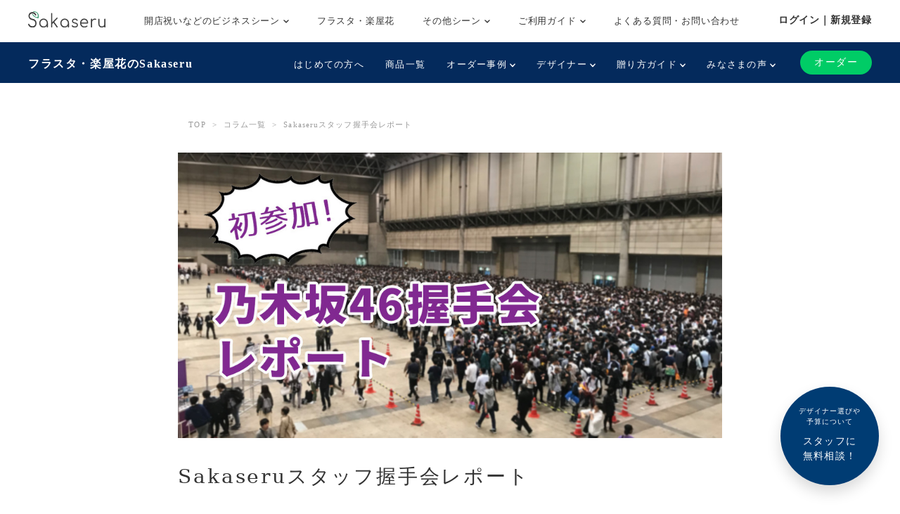

--- FILE ---
content_type: text/html; charset=UTF-8
request_url: https://www.sakaseru.jp/column/55
body_size: 56823
content:
<!DOCTYPE html>
<HTML>
<HEAD prefix="og: http://ogp.me/ns# fb: http://ogp.me/ns/fb# article: http://ogp.me/ns/article#">
    <meta charset="utf-8">
    <script>(function(w,d,s,l,i){w[l]=w[l]||[];w[l].push({'gtm.start':
new Date().getTime(),event:'gtm.js'});var f=d.getElementsByTagName(s)[0],
j=d.createElement(s),dl=l!='dataLayer'?'&l='+l:'';j.async=true;j.src=
'https://www.googletagmanager.com/gtm.js?id='+i+dl;f.parentNode.insertBefore(j,f);
})(window,document,'script','dataLayer','GTM-59SXHLW');</script>    <meta name="google-site-verification" content="ZuvndARkxoxtNa94k7X3hpqNgpZaOnPC-ui8RPl684g" />
    <meta http-equiv="X-UA-Compatible" content="IE=edge">
    <!-- <meta http-equiv="X-UA-Compatible" content="IE=edge,chrome=1"> -->
    <meta name="viewport" content="width=device-width, initial-scale=1,minimum-scale=1, maximum-scale=1, user-scalable=no">
                <title>Sakaseruスタッフ握手会レポート|Sakaseruコラム</title>    <meta name="keywords" content="Sakaseru,サカセル,花,ギフト,通販,フラワーギフト,オーダーメイド,花束,アレンジメント,スタンド花,祝い花,観葉植物,公演,ライブ,舞台,楽屋花,声優" >
<meta name="description" content="Sakaseruのスタッフが乃木坂46さまの全国握手会に初挑戦（？）しました！" >    <meta property="og:title" content="Sakaseruスタッフ握手会レポート|Sakaseruコラム" />
<meta property="og:type" content="website" />
<meta property="og:url" content="/column/55" />
<meta property="og:image" content="https://sakaseru.s3-ap-northeast-1.amazonaws.com/article/1574458373.jpg?1769723029" />
<meta property="og:description" content="Sakaseruのスタッフが乃木坂46さまの全国握手会に初挑戦（？）しました！" />
<meta property="fb:app_id" content="1555913347973115" />
<meta name="twitter:card" content="summary_large_image">    <link href="/new/css/bootstrap.css?1769723029" media="screen" rel="stylesheet" type="text/css" >
<link href="/new/css/slick.css?1769723029" media="screen" rel="stylesheet" type="text/css" >
<link href="/new/css/slick-theme.css?1769723029" media="screen" rel="stylesheet" type="text/css" >
<link href="/new/css/font-awesome.css?1769723029" media="screen" rel="stylesheet" type="text/css" >
<link href="/new/css/style.css?1769723029" media="screen" rel="stylesheet" type="text/css" >
<link href="/new/css/custom.css?1769723029" media="screen" rel="stylesheet" type="text/css" >
<link href="/new/css/common.css?1769723029" media="screen" rel="stylesheet" type="text/css" >
<link href="/new/css/module.css?1769723029" media="screen" rel="stylesheet" type="text/css" >
<link href="/new/css/utility.css?1769723029" media="screen" rel="stylesheet" type="text/css" >
<link href="//fonts.googleapis.com/css?family=Josefin+Slab" media="screen" rel="stylesheet" type="text/css" >
<link href="/css/jquery.modal.min.css" media="screen" rel="stylesheet" type="text/css" >        <meta name="author" content="">
    <link rel="shortcut icon" href="/images/favicon.ico">
    
            <link rel="canonical" href="https://www.sakaseru.jp/column/55"/>
        
    <meta name="google-site-verification" content="t01UCZbK58b1QT3iavgljqeBX3h0MYPMLdiQJt5P6hI" />
    
    <link href="/portal/css/pushbar.css" media="screen" rel="stylesheet" type="text/css" >
    <link href="/portal/css/footer.css" media="screen" rel="stylesheet" type="text/css" >
    <link href="/portal/css/header.css" media="screen" rel="stylesheet" type="text/css" >
    
    <!-- HTML5 shim and Respond.js IE8 support of HTML5 elements and media queries -->
    <!--[if lt IE 9]>
    <script src="/assets/js/html5shiv.js"></script>
    <script src="/assets/js/respond.min.js"></script>
    <script src="http://css3-mediaqueries-js.googlecode.com/svn/trunk/css3-mediaqueries.js"></script>
    <![endif]-->
    <!-- HTML5 shim and Respond.js IE8 support of HTML5 elements and media queries -->
    <!--[if lt IE 9]>
      <script src="https://oss.maxcdn.com/html5shiv/3.7.2/html5shiv.min.js"></script>
      <script src="https://oss.maxcdn.com/respond/1.4.2/respond.min.js"></script>
    <![endif]-->
</HEAD>

<BODY  >
    <noscript><iframe src="https://www.googletagmanager.com/ns.html?id=GTM-59SXHLW"
height="0" width="0" style="display:none;visibility:hidden"></iframe></noscript><header class="headerportal">
    <!--PC header-->
    <div class="header-pc">
        <div class="header-pc-inner">
            <a class="header-pc-logo" href="/"><img class="header-pc-logo-img" src="/portal/images/logo_sakaseru_nuri.svg" alt="Sakaseru"></a>
            <ul class="header-pc-menu">
                <li class="header-pc-menu-li drop-trigger-hover">
                    <p class="header-pc-menu-dropttl">開店祝いなどのビジネスシーン <img src="/portal/images/arrow_d_black.svg" class="header-arrow-img"></p>
                    <div class="header-pc-menu-dropmenu">
                        <div class="header-pc-menu-dropmenu-inner">
                            <ul class="header-menu-hyphen">
                                <li class="header-pc-menu-dropmenu-li"><a href="/lp/business?from=portalheader">すべてを見る</a></li>
                                <li class="header-pc-menu-dropmenu-li"><a href="/lp/business/opening-flower?from=portalheader">開店・開業・開院祝い</a></li>
                                <li class="header-pc-menu-dropmenu-li"><a href="/lp/business/ready-made-items?scene=2068&from=portalheader">周年祝い</a></li>
                                <li class="header-pc-menu-dropmenu-li"><a href="/lp/business/ready-made-items?scene=2004&from=portalheader">移転・引越し祝い</a></li>
                                <li class="header-pc-menu-dropmenu-li"><a href="/lp/business/ready-made-items?scene=2069&from=portalheader">就任・昇進祝い</a></li>
                                <li class="header-pc-menu-dropmenu-li"><a href="/lp/business/ready-made-items?scene=2461&from=portalheader">竣工・落成祝い</a></li>
                                <li class="header-pc-menu-dropmenu-li"><a href="/lp/business/ready-made-items?scene=1432&from=portalheader">個展開催祝い</a></li>
                            </ul>
                        </div>
                    </div>
                </li>
                <li class="header-pc-menu-li">
                    <a href="/fan?from=portalheader">フラスタ・楽屋花</a>
                </li>
                <li class="header-pc-menu-li drop-trigger-hover">
                    <p class="header-pc-menu-dropttl">その他シーン <img src="/portal/images/arrow_d_black.svg" class="header-arrow-img"></p>
                    <div class="header-pc-menu-dropmenu">
                        <div class="header-pc-menu-dropmenu-inner">
                            <ul class="header-menu-hyphen">
                                <li class="header-pc-menu-dropmenu-li"><a href="/lp/business/ready-made-items?scene=15&from=portalheader">誕生日祝い</a></li>
                                <li class="header-pc-menu-dropmenu-li"><a href="/lp/business/ready-made-items?scene=67&from=portalheader">結婚祝い</a></li>
                            </ul>
                        </div>
                    </div>
                </li>
                <li class="header-pc-menu-li drop-trigger-hover">
                    <p class="header-pc-menu-dropttl">ご利用ガイド <img src="/portal/images/arrow_d_black.svg" class="header-arrow-img"></p>
                    <div class="header-pc-menu-dropmenu">
                        <div class="header-pc-menu-dropmenu-inner">
                            <ul class="header-menu-hyphen">
                                <li class="header-pc-menu-dropmenu-li"><a href="/lp/business/about?from=portalheader">Sakaseruとは</a></li>
                                <li class="header-pc-menu-dropmenu-li"><a href="/about/delivery-price?from=portalheader">送料について</a></li>
                                <li class="header-pc-menu-dropmenu-li"><a href="/concierge/sheet/consultation?from=portalheader">スタッフに無料相談</a></li>
                            </ul>
                        </div>
                    </div>
                </li>
                <li class="header-pc-menu-li">
                    <a href="/contact?is-faq=1&from=portalheader">よくある質問・お問い合わせ</a>
                </li>
            </ul>
            <div class="header-pc-menu-personal">
                <div class="header-pc-menu-personal-member drop-trigger-hover">
                                            <a class="header-pc-menu-personal-member-name bold" href="/user/sign-in">ログイン｜新規登録</a>
                                    </div>
            </div>
        </div>
    </div>

    <!--SP header-->
    <div class="header-sp">
        <div class="header-sp-inner">
            <a class="header-sp-logo" href="/"><img class="header-sp-logo-img" src="/portal/images/logo_sakaseru_nuri.svg" alt="Sakaseru"></a>
        </div>
        <!--SP hamburger menu-->
        <div class="hbg-menu">
            <button data-pushbar-target="spmenuContents" class="hbg-menu-trigger">
                <div class="hbg-menu-btn">
                    <span></span>
                    <span></span>
                    <p class="hbg-menu-btn-txt">メニュー</p>
                </div>
                            </button>

            <div data-pushbar-id="spmenuContents" data-pushbar-direction="right" class="hbg-menu-contents">
                <div class="hbg-menu-content">
                    <p class="hbg-menu-content-username">
                        おはようございます✿                    </p>
                    <p class="hbg-menu-content-birthdayflower">
                        本日1月30日の誕生花は
                        ユーフォルビア                        です。
                    </p>
                </div>
                                    <div class="hbg-menu-content">
                        <a class="hbg-menu-content-ttl hbg-menu-arrow-r" href="/user/sign-in">
                            ログイン｜新規登録
                        </a>
                    </div>
                                <div class="hbg-menu-ttl">シーンからお花を探す</div>
                <div class="hbg-menu-content drop-trigger-click">
                    <div class="hbg-menu-content-ttl hbg-menu-arrow-d">
                        開店祝いなどのビジネスシーン
                    </div>
                    <ul class="hbg-menu-content-dropmenu">
                        <li class="hbg-menu-content-dropmenu-li"><a href="/lp/business?from=portalheader">すべてを見る</a></li>
                        <li class="hbg-menu-content-dropmenu-li"><a href="/lp/business/opening-flower?from=portalheader">開店・開業・開院祝い</a></li>
                        <li class="hbg-menu-content-dropmenu-li"><a href="/lp/business/ready-made-items?scene=2068&from=portalheader">周年祝い</a></li>
                        <li class="hbg-menu-content-dropmenu-li"><a href="/lp/business/ready-made-items?scene=2004&from=portalheader">移転・引越し祝い</a></li>
                        <li class="hbg-menu-content-dropmenu-li"><a href="/lp/business/ready-made-items?scene=2069&from=portalheader">就任・昇進祝い</a></li>
                        <li class="hbg-menu-content-dropmenu-li"><a href="/lp/business/ready-made-items?scene=2461&from=portalheader">竣工・落成祝い</a></li>
                        <li class="hbg-menu-content-dropmenu-li"><a href="/lp/business/ready-made-items?scene=1432&from=portalheader">個展開催祝い</a></li>
                    </ul>
                </div>
                <div class="hbg-menu-content">
                    <a class="hbg-menu-content-ttl hbg-menu-arrow-r" href="/fan?from=portalheader">
                        ファンの想いを送るフラスタ・楽屋花
                    </a>
                </div>
                <div class="hbg-menu-content drop-trigger-click">
                    <div class="hbg-menu-content-ttl hbg-menu-arrow-d">
                        その他シーン
                    </div>
                    <ul class="hbg-menu-content-dropmenu">
                        <li class="hbg-menu-content-dropmenu-li"><a href="/lp/business/ready-made-items?scene=15&from=portalheader">誕生日祝い</a></li>
                        <li class="hbg-menu-content-dropmenu-li"><a href="/lp/business/ready-made-items?scene=67&from=portalheader">結婚祝い</a></li>
                    </ul>
                </div>
                <div class="hbg-menu-ttl">サービス</div>
                <div class="hbg-menu-content drop-trigger-click">
                    <div class="hbg-menu-content-ttl hbg-menu-arrow-d">
                        ご利用ガイド
                    </div>
                    <ul class="hbg-menu-content-dropmenu">
                        <li class="hbg-menu-content-dropmenu-li"><a href="/lp/business/about?from=portalheader">Sakaseruとは</a></li>
                        <li class="hbg-menu-content-dropmenu-li"><a href="/about/delivery-price?from=portalheader">送料について</a></li>
                    </ul>
                </div>
                <div class="hbg-menu-content">
                    <a class="hbg-menu-content-ttl hbg-menu-arrow-r" href="/concierge/sheet/consultation?from=portalheader">
                        スタッフに無料相談
                    </a>
                </div>
                <div class="hbg-menu-content">
                    <a class="hbg-menu-content-ttl hbg-menu-arrow-r" href="/contact?is-faq=1&from=portalheader">
                        よくある質問・お問い合わせ
                    </a>
                </div>
                <div class="hbg-menu-content drop-trigger-click">
                    <div class="hbg-menu-content-ttl hbg-menu-arrow-d">
                        その他サービス
                    </div>
                    <ul class="hbg-menu-content-dropmenu">
                        <li class="hbg-menu-content-dropmenu-li"><a href="/mina?from=portalheader">ファン企画専用クラウドファンディング<br>サービス「minsaka」</a></li>
                        <li class="hbg-menu-content-dropmenu-li"><a href="/tools?from=portalheader">便利ツール</a></li>
                    </ul>
                </div>
            </div>
        </div>
    </div>

    </header>

<div class="headerfan">
    <div class="headerfan-inner">
        <p class="headerfan-ttl"><a href="/fan?from=fanheader">フラスタ・楽屋花のSakaseru</a></p>
        <div class="headerfan-menu">
            <ul class="headerfan-menu-list">
                <li class="headerfan-menu-list-li">
                    <a href="/about?from=fanheader" class="headerfan-menu-list-li-item">はじめての方へ</a>
                </li>
                <li class="headerfan-menu-list-li">
                    <a href="/fan/ready-made-items?from=fanheader" class="headerfan-menu-list-li-item">商品一覧</a>
                </li>
                <li class="headerfan-menu-list-li headerfan-drop-down-menu">
                    <p class="headerfan-menu-list-li-item">オーダー事例 <img src="/portal/images/arrow_d_white.svg" class="header-arrow-img"></p>
                    <div class="headerfan-menu-list-li-dropmenu" style="display:none">
                        <ul class="header-menu-hyphen">
                            <li><a href="/item/story/list?from=fanheader">すべて</a></li>
                            <li><a href="/item/story/list?tags=楽屋花&from=fanheader">楽屋花</a></li>
                            <li><a href="/item/story/list?tags=スタンド花&from=fanheader">スタンド花</a></li>
                            <li><a href="/item/story/list?tags=プリザーブドフラワー&from=fanheader">プリザーブドフラワー</a></li>
                            <li><a href="/item/story/list?tags=誕生日&from=fanheader">誕生日</a></li>
                            <li><a href="/item/story/list?tags=ライブ・コンサート&from=fanheader">ライブ・コンサート</a></li>
                            <li><a href="/item/story/list?tags=舞台&from=fanheader">舞台</a></li>
                            <li><a href="/item/story/list?tags=推し花&from=fanheader">推し花</a></li>
                        </ul>
                    </div>
                </li>
                <li class="headerfan-menu-list-li headerfan-drop-down-menu">
                    <p class="headerfan-menu-list-li-item">デザイナー <img src="/portal/images/arrow_d_white.svg" class="header-arrow-img"></p>
                    <div class="headerfan-menu-list-li-dropmenu" style="display:none">
                        <ul class="header-menu-hyphen">
                            <li><a href="/flower-designers?from=fanheader">全て見る</a></li>
                                                                                                                        <li><a href="/shop/mayumi-maki?from=fanheader">牧 まゆ実</a></li>
                                                                <li><a href="/shop/misaki-kawamura?from=fanheader">かわむら みさき</a></li>
                                                                <li><a href="/shop/yumi-okazaki?from=fanheader">岡崎 由美</a></li>
                                                                <li><a href="/shop/tomoko-okawa?from=fanheader">大川 智子</a></li>
                                                                <li><a href="/shop/akihito-maesawa?from=fanheader">前澤 章人</a></li>
                                                                <li><a href="/shop/emi-konno?from=fanheader">EMI KONNO</a></li>
                                                                <li><a href="/shop/takayuki-sugiura?from=fanheader">杉浦 孝之</a></li>
                                                                <li><a href="/shop/mikio-itou?from=fanheader">Mikio  Itou</a></li>
                                                                <li><a href="/shop/kouhei-kanemaki?from=fanheader">金巻 航平</a></li>
                                                                <li><a href="/shop/manae-narita?from=fanheader">成田 愛恵</a></li>
                                                                                    </ul>
                    </div>
                </li>
                <li class="headerfan-menu-list-li headerfan-drop-down-menu">
                    <p class="headerfan-menu-list-li-item">贈り方ガイド <img src="/portal/images/arrow_d_white.svg" class="header-arrow-img"></p>
                    <div class="headerfan-menu-list-li-dropmenu" style="display:none">
                        <ul class="header-menu-hyphen">
                            <li><a href="/how-to-give-stand-flower?from=fanheader">はじめてのスタンド花マニュアル</a></li>
                            <li><a href="/order/price/tool?from=fanheader">スタンド花料金計算ツール</a></li>
                            <li><a href="/columns?from=fanheader">コラム一覧</a></li>
                        </ul>
                    </div>
                </li>
                <li class="headerfan-menu-list-li headerfan-drop-down-menu">
                    <p class="headerfan-menu-list-li-item">みなさまの声 <img src="/portal/images/arrow_d_white.svg" class="header-arrow-img"></p>
                    <div class="headerfan-menu-list-li-dropmenu" style="display:none">
                        <ul class="header-menu-hyphen">
                            <li><a href="/customers-voices?from=fanheader">ご利用いただいたお客様の声(28,013件)</a></li>
                            <li><a href="/user/interview/list?from=fanheader">お客様インタビュー</a></li>
                            <li><a href="/user/interview/actors?from=fanheader">演者様インタビュー</a></li>
                            <li><a href="/hana-repo?from=fanheader">皆様のポスト“花れぽ”</a></li>
                            <li><a href="/my-albums?from=fanheader">みんなのマイアルバム</a></li>
                        </ul>
                    </div>
                </li>
                            </ul>
            <div class="headerfan-menu-btnarea">
                <div class="headerfan-menu-trigger"><img src="/portal/images/arrow_d_white.svg"></div>
                <div class="headerfan-order">
                    <a href="/flower-designers?from=fanheader" class="headerfan-order-btn">オーダー</a>
                </div>
            </div>
        </div>
    </div>
</div>

    <div class="consul-fixbtn">
        <a href="/concierge/sheet/consultation?from=pc-fixed-bottom">
            <span>デザイナー選びや<br>予算について</span>スタッフに<br>無料相談！
        </a>
    </div>
    <div class="article-page column-page">

    <div class="breadcrumbs">
        <div class="container">
            <div class="row justify-content-md-center">
                <div class="col-md-8">
                    <a class="breadcrumbs-list" href="/">TOP</a> &nbsp;
                    <span class="breadcrumbs-list">></span> &nbsp;
                    <a class="breadcrumbs-list" href="/columns">コラム一覧</a> &nbsp;
                    <span class="breadcrumbs-list">></span> &nbsp;
                    <span class="breadcrumbs-list">Sakaseruスタッフ握手会レポート</span>
                </div>
            </div>
        </div>
    </div>

    <div class="contents article-page-inner">
        <div class="container">
            <div class="row justify-content-md-center mt1">
                <div class="col-md-8">
                    <div class="row">
                        <div class="article-header">
                            <img src="https://sakaseru.s3-ap-northeast-1.amazonaws.com/article/1574458373.jpg" alt="Sakaseruスタッフ握手会レポート">
                            
                            <h1 class="mt3 mx-auto">
                                Sakaseruスタッフ握手会レポート                            </h1>
                            <p class="date mt2 fs-14">
                                2019年10月28日                                                            </p>
                            
                            
                        </div>
                        <div class="article-main">
                            <p>こんばんは、スタッフのアスカです！<br>ハロウィンと聞いて、季節的な趣よりも「もう10月終わるの！？」と月日の早さに驚愕してしまう今日このごろです。あっという間に年末ですね。少しでも充実した日々を送りたいものです。<br><br>さて、そんな私達Sakaseruですが、この度乃木坂46様の握手会に初めて参加してきました！！本日はそのわくわく初体験について、レポートさせて頂きます。</p><br><br><h2 id="midashi1">1.　握手会の準備をしよう！</h2><br><p>Sakaseruの仕事の中で、目にする機会の多いアイドルの方の「握手会」。なんとなくは知ってはいるものの、かなりぼんやりとしたイメージしか持っていませんでした。<br><br>しかし以前、<a href="/column/29">観劇に関して代表のオビからお伝えした</a>通り、私達Sakaseruはお客様の好きなものを好きになりたいと思っています。そのためには、現地に行くしかない！　ということで、握手会に行くことが決まりました。<br><br>そしていざ改めて握手会について考え出すと、<br><br>「1回でどのくらい握手できるんだろう？」<br>「テレビでよく見るような人気メンバーの方とも握手できるんだろうか？」<br>「特別な準備はいる？」<br><br>など、基本的な疑問と不安が止まりません。<br><br>こんな時こそインターネット！！Google先生はなんでも知っています。</p><br><br><div class="article-page-mokuji"><ul><li>メンバーにもよるものの、握手券一枚あたり1秒ほど握手ができる。</li><br><li>枚数を増やすと握手できる時間が増える（複数出しできない時もあり？）。</li><br><li>CD（握手券）はあらかじめ買っておいた方が良いが、当日買うこともできる。</li><br><li><span class="bold">人気メンバーは握手までに4ｰ5時間並ぶ。</span></li></ul></div><br><br><p>などなど…知らないことだらけで、いちいち「えー！！そうなんだ！」と驚いていました。<br><br>また、少し困ったのが、握手するメンバーについて。調べれば調べるほど、事前に決めておいた方がいいとはわかりつつも、格別に応援している方がいるわけではなかったので、どなたにしても自分が中途半端な気がしてしまったのです。<br><br>最終的には、とある理由もあって、言わずとしれた人気メンバー・齋藤飛鳥さんのレーンに並ぶことを決めました。<br><br>……この時はまさか、あんな大変な思いをするとは、思ってもいませんでした……。</p><br><br><h2 id="midashi1">2.　いざ、当日！</h2><br><br><p class="text-center"><img src="https://sakaseru.s3-ap-northeast-1.amazonaws.com/article/1574458856.jpg"></p><br><p><span class="bold">Oh..</span><br><br>右側全て、握手会のために並んでいる人々です。<br><br>握手会の流れは、一度一斉に並んで、順にそれぞれのレーンへ移動していくというもの。<br>この列で合ってる！？ときょろきょろしつつも、12時50分頃、無事並ぶことができました。到着までに少々アクシデントもあり、想定よりも遅い時間になってしまったため、個別レーンの列に辿り着いたのは14時前。この日齋藤飛鳥さんのレーンは14時締切でしたので、本当にぎりぎりでした。<br><br>余談ですが、今回握手させて頂く相手を飛鳥さんにしたのは、一応、自分なりの理由がありました。<br><br>自分の"アスカ"という名前について、小さい頃なんとなく「もっと可愛い名前、格好いい名前がよかったな」と思っていたのです。今現在は親からもらった名前に思うことはありませんが、昔の私なら、同じ"アスカ"である齋藤飛鳥さんの活躍を喜んだかもしれません。<br><br>だから密かに、テレビで見かけてチャンネルを止めるくらいには、齋藤飛鳥さんを応援していたのでした。  <br><br>＊<br><br>「本当にすごい人の数ですね〜！」<br>などと、全体列の時には小柴とおしゃべりしながら、わくわくモード。<br><br>列には若い男性が多めながらも、女性も想像していた以上に沢山いらっしゃいました。年齢層も上は50代から下は10代と思われる方まで、本当に幅広いファン層が見受けられます。<br><br>……最初はそんな風に、周りを観察する余裕もあったのですが。<br><br>辛かったのは個別レーンに並んでからでした…！<br><br>前述の通り「人気メンバーは4ｰ5時間並ぶ」と聞いてはいたので、イメージと覚悟はしていたつもりです。ただ、その想定よりもかなりきつかったというのが正直な感想でした…！！<br>なにしろ、いつ列が進むのかわからない！　自分が今どの位置にいるのかわからない！ゴールが見えないのです。<br><br>しかも握手券の枚数を重ねれば、その分長く握手をすることができますから、1枚出しの人が多ければさくさく列は進むでしょうし、握手券大量の猛者がいれば列はストップします。その予測もできないので、「先が見えないというのはこんなにつらいのか…！」と思いました。<br><br>運営の方から座らないで、とアナウンスされることもあるため、ずっと座っていられるわけでもありません。次第に「初参加で超人気メンバーはハードルが高かったかも…！！」という考えもよぎりますが、時既に遅し。<br><br>もはや進むしか道はないのです……！！！！！！</p><br><br><p class="text-center"><img src="https://sakaseru.s3-ap-northeast-1.amazonaws.com/article/1574459157.jpg"></p><p class="article-page-caption">▲ 当日のSakaseruチームチャット</p><br><h2 id="midashi1">3.　ついに握手！</h2><br><br><p>時刻はもう18時を回っていました。<br><br>広い広い会場内を少しずつ移動し続け、やっとのことで【②齋藤飛鳥】と書かれた白い衝立が視界に入ります。<br><br>ようやく、ようやく待ち望んだ瞬間が訪れようとしていました！！しかしそこで、はっと気づいたことがあります。</p><br><br><span class="bold">何喋ればいいのかわからね〜〜〜〜〜。</span><br><br><p>※一番リアルな気持ちを伝えるため、言葉遣いが乱れておりますこと恐縮です。<br><br>気の利いたことを言ってみたい！！　とは思いつつ、そういうタイプでないのは自分でよくわかっています。しかも、テレビで見かけている程度の人間が「いつも見てます！」「応援してます！」と言うのも何か違うのではないか…でも、なんか、言わないと、向こうも困っちゃうし…！！<br><br>嫌な汗がにじみます。<br><br>覚悟が決まらないまま、どんどんと列が進んでいきました。なんでこんな時だけめちゃくちゃ進みが早いんですか？？<br>観念する気持ちで荷物を預けて、前の人が握手を始めると…私も飛鳥さんの姿を見ることができました。 <br><br>（ﾜｰｰｰｯ本物だｰｰｰｰｯｯｯ）<br><br>背筋を伸ばし机に肘を乗せて、もたれるように座るその姿。あまりの透明感に目が潰れそうになります。わずかに聞こえてきた「ありがとー」という言葉と同時に、お顔がくしゃりと笑顔になります。<br><br>（ﾎﾜｰｰｰｰｰ可愛いｰｰｰｰｰｯｯｯ）<br><br>テレビで見る飛鳥さんはどちらかというとクールな印象だったので、その柔らかい微笑みに、握手する前からﾎﾜｰｯとなってしまいました。言うことを決めなければと思いつつ、間近でアイドルを見れる貴重な機会に頭が働きません。<br><br>そしてまとまらないままついに！！！私の番がやってきました！！<br><br>机の前まで何を考えて歩いたのか、次の記憶は正面から見た飛鳥さんのお顔に飛んでいます。わずかに視界に入った白く細い手を見つめたくても、もうお顔から目が離せない。<br><br>間近で見る飛鳥さんのお顔は本当に、<br><br>（ちっっっっっちゃい！！！）<br><br>全体が小さい上に目が大きい！肌が綺麗すぎる！！しかもその大きな瞳でこちらを見ている！！！！一気にﾜｰｰｰｰｯとなってしまいました。<br>多分、私は0.1秒くらい固まっていたのだと思います。笑顔の飛鳥さんが、ほんの少し首をかしげたように見えました。<br>それに対して口をついて出た言葉は――<br><br>「あ、こ、こんな時間まで、本当、おつかれさまです…！！」</p><br> <br><h3>ねぎらってしまった…………。</h3><br><br><p>言った途端に後悔がすごい……誰の目線？？<br>と同時に、肩を押されて”剥がされ”ます。ほぼ同じタイミングで、飛鳥さんが「あらぁ全然だよ。ありがとー」と言ってくれました。<br><br>自分の言葉に反応してくれたことへの感動反面、剥がされた時の悲しさと言ったら…！！押されて視界が飛鳥さんからずれた瞬間、「え？もう？」と思ったことをはっきりと覚えています。<br><br>一抹の寂しさを抱えつつも、達成感に包まれた私はすぐにSakaseruチームへ報告しました。</p><br><br><p class="text-center"><img src="https://sakaseru.s3-ap-northeast-1.amazonaws.com/article/1574459468.jpg"></p><p class="article-page-caption">▲　Sakaseruチームチャット</p><br><br><p>時刻は18時20分。肩と腰が悲鳴をあげた丸々5時間半の長旅が、無事終わりを迎えました。 <br><br>＊<br><br>それからもう1週間が経とうとしていますが、握手会から自分の様子がちょっとおかしいのを感じています。<br><br>なんというか、これは、<span class="bold">恋…？</span><br><br>視線が自分に注がれたこと、言葉をかけてもらったことが、後から思い返して妙に嬉しい。あの手の感触をほとんど覚えていないこと、0.1秒固まってしまったことが、やけに悔やまれるのです。<br>YouTubeで飛鳥さんの動画を見ても、「実物の方が億倍可愛かったな…握手会行けばまた会えるんですよね…」と考えている自分がいます。<br><br>5時間並んだことはすっかり忘れてしまい、トップアイドル恐るべし。です。<br><br><br>何はともあれ、仕事の一環としてではなく、全力で握手会を楽しんでしまいました。<br>それもこれも、本当にお客様のお陰です。そうでなかったら、「4ｰ5時間並ぶ」の情報の時点で、絶対に諦めています。 <br><br>握手会未体験の方も、 是非一度ご体験ください！！</p><br><br><a href="/item/story/list?tags=%E6%8F%A1%E6%89%8B%E4%BC%9A">握手会へお届けさせて頂いたお花の一覧はこちらからどうぞ。</a><br><br><br><p>ここまでお読み頂き、本当にありがとうございます！<br>また来週日曜のメールマガジンや、ブログ、Twitterなどを覗いて頂けたら嬉しいです。<br><br>引き続きSakaseruをどうぞよろしくお願いいたします。<br><br>Sakaseru運営スタッフ　アスカ </p>
                        <div class="text-center mt3" style="width:100%;">
                                                        <!-- <a class="d-inline-block" href="/item/story/list?scene=25&from=column" target="_blank" style=" text-decoration: none;">
                                <button type="button" class="button button-contact">公演・ライブの祝い花一覧を見る</button>
                            </a> -->
                                                    </div>

                            <div class="article-share">
                                <div class="flexbox-center flex-ver-center">
                                    <p>SNSでシェア</p>
                                    <div class="sns-icon-line">
                                        <div class="line-it-button" data-lang="ja" data-type="share-b" data-ver="3" data-url="https://www.sakaseru.jp/column/55" data-color="default" data-size="large" data-count="false" style="display: none;"></div>
                                        <script src="https://d.line-scdn.net/r/web/social-plugin/js/thirdparty/loader.min.js" async="async" defer="defer"></script>
                                    </div>
                                    <div class="sns-icon-twitter">
                                                                                    <a href="http://twitter.com/share?text=Sakaseru%E3%82%B9%E3%82%BF%E3%83%83%E3%83%95%E6%8F%A1%E6%89%8B%E4%BC%9A%E3%83%AC%E3%83%9D%E3%83%BC%E3%83%88&hashtags=sakaseru&url=https://www.sakaseru.jp/column/55" onClick="window.open(encodeURI(decodeURI(this.href)), 'tweetwindow', 'width=650, height=470, personalbar=0, toolbar=0, scrollbars=1, sizable=1'); return false;">
                                        <img src="/new/img/icon_twitter.svg">
                                    </a>
                                    </div>
                                </div>
                            </div>
                            
                                                        
                        </div>
                    </div>

                                        <section class="other-article container">
                                                <p class="ttl">このコラムを書いたスタッフのおすすめ</p>
                        <ul class="flexwrap-pc">
                                                        <li>
                                <a href="/column/54" class="flexbox">
                                    <p class="image"><img src="https://sakaseru.s3-ap-northeast-1.amazonaws.com/article/1574455517.jpg"></p>
                                    <p>Sakaseruスタッフが推しを想って"推し花"オーダーしてみましたレポ！</p>
                                </a>
                            </li>
                                                        <li>
                                <a href="/column/69" class="flexbox">
                                    <p class="image"><img src="https://sakaseru.s3-ap-northeast-1.amazonaws.com/article/1579766229.jpg"></p>
                                    <p>Sakaseruスタッフの挑戦 〜フラスタ企画を立ち上げました〜</p>
                                </a>
                            </li>
                                                    </ul>
                                                
                                                <p class="ttl">関連するコラムを読む</p>
                        <ul class="flexwrap-pc">
                                                        <li>
                                <a href="/column/207" class="flexbox">
                                    <p class="image"><img src="https://sakaseru.s3-ap-northeast-1.amazonaws.com/article/1614497239.jpg"></p>
                                    <p>フラスタ配達担当が感じた、イベント運営さんの愛</p>
                                </a>
                            </li>
                                                        <li>
                                <a href="/column/173" class="flexbox">
                                    <p class="image"><img src="https://sakaseru.s3-ap-northeast-1.amazonaws.com/article/1604472119.jpg"></p>
                                    <p>推させて下さいお願いします。【鬼滅の刃 継国巌勝編】</p>
                                </a>
                            </li>
                                                        <li>
                                <a href="/column/164" class="flexbox">
                                    <p class="image"><img src="https://sakaseru.s3-ap-northeast-1.amazonaws.com/article/1602847481.jpg"></p>
                                    <p>推させて下さいお願いします。【遊戯王 海馬瀬人編】</p>
                                </a>
                            </li>
                                                        <li>
                                <a href="/column/145" class="flexbox">
                                    <p class="image"><img src="https://sakaseru.s3-ap-northeast-1.amazonaws.com/article/1598436847.jpg"></p>
                                    <p>にじ鯖夏祭りの思い出</p>
                                </a>
                            </li>
                                                        <li>
                                <a href="/column/104" class="flexbox">
                                    <p class="image"><img src="https://sakaseru.s3-ap-northeast-1.amazonaws.com/article/1590668426.jpg"></p>
                                    <p>舞台、音楽、エンタメの未来を繋ぐために　支援のご紹介</p>
                                </a>
                            </li>
                                                        <li>
                                <a href="/column/71" class="flexbox">
                                    <p class="image"><img src="https://sakaseru.s3-ap-northeast-1.amazonaws.com/article/1581055662.jpg"></p>
                                    <p>[フラスタレポ]Sakaseruスタッフの挑戦 フラスタ企画が本当に楽しかったというお話</p>
                                </a>
                            </li>
                                                    </ul>
                                            </section>
                    
                                        <section>
                        <p class="bold mt5 mb2" style="font-size:20px;">新着の商品</p>
                        <ul class="fan-readymadeitems-list column">
                                                        <li>
                                <a href="/fan/ready-made-item/detail/573">
                                    <p><img src="https://sakaseru.s3.ap-northeast-1.amazonaws.com/article/1762409075.webp" alt="【冬限定】生花のリボンバスケットアレンジ 赤" class="readymadeitem-image"></p>
                                    <div>
                                        <p class="readymadeitem-ttl">【冬限定】生花のリボンバスケットアレンジ 赤</p>
                                        <div class="readymadeitem-score">
                                            <p class="readymadeitem-score-point">★9.77</p>
                                            <p>/10</p>
                                            <p>(4932)</p>
                                        </div>
                                        <p class="readymadeitem-price">
                                            ¥5,000(総額 ¥7,035)                                        </p>
                                    </div>
                                </a>
                            </li>
                                                        <li>
                                <a href="/fan/ready-made-item/detail/572">
                                    <p><img src="https://sakaseru.s3.ap-northeast-1.amazonaws.com/article/1762409330.webp" alt="【冬限定】生花のリボンバスケットアレンジ ホワイトグリーン" class="readymadeitem-image"></p>
                                    <div>
                                        <p class="readymadeitem-ttl">【冬限定】生花のリボンバスケットアレンジ ホワイトグリーン</p>
                                        <div class="readymadeitem-score">
                                            <p class="readymadeitem-score-point">★9.77</p>
                                            <p>/10</p>
                                            <p>(4932)</p>
                                        </div>
                                        <p class="readymadeitem-price">
                                            ¥5,000(総額 ¥7,035)                                        </p>
                                    </div>
                                </a>
                            </li>
                                                        <li>
                                <a href="/fan/ready-made-item/detail/565">
                                    <p><img src="https://sakaseru.s3.ap-northeast-1.amazonaws.com/article/1762406892.webp" alt="【冬限定】生花のトレジャーボックスアレンジ くすみカラー S" class="readymadeitem-image"></p>
                                    <div>
                                        <p class="readymadeitem-ttl">【冬限定】生花のトレジャーボックスアレンジ くすみカラー S</p>
                                        <div class="readymadeitem-score">
                                            <p class="readymadeitem-score-point">★9.77</p>
                                            <p>/10</p>
                                            <p>(4932)</p>
                                        </div>
                                        <p class="readymadeitem-price">
                                            ¥7,000(総額 ¥9,345)                                        </p>
                                    </div>
                                </a>
                            </li>
                                                        <li>
                                <a href="/fan/ready-made-item/detail/564">
                                    <p><img src="https://sakaseru.s3.ap-northeast-1.amazonaws.com/article/1762406703.webp" alt="【冬限定】生花のトレジャーボックスアレンジ 赤ホワイト S" class="readymadeitem-image"></p>
                                    <div>
                                        <p class="readymadeitem-ttl">【冬限定】生花のトレジャーボックスアレンジ 赤ホワイト S</p>
                                        <div class="readymadeitem-score">
                                            <p class="readymadeitem-score-point">★9.77</p>
                                            <p>/10</p>
                                            <p>(4932)</p>
                                        </div>
                                        <p class="readymadeitem-price">
                                            ¥7,000(総額 ¥9,345)                                        </p>
                                    </div>
                                </a>
                            </li>
                                                        <li>
                                <a href="/fan/ready-made-item/detail/567">
                                    <p><img src="https://sakaseru.s3.ap-northeast-1.amazonaws.com/article/1762407789.webp" alt="【冬限定】生花のトレジャーボックスアレンジ ホワイト M" class="readymadeitem-image"></p>
                                    <div>
                                        <p class="readymadeitem-ttl">【冬限定】生花のトレジャーボックスアレンジ ホワイト M</p>
                                        <div class="readymadeitem-score">
                                            <p class="readymadeitem-score-point">★9.77</p>
                                            <p>/10</p>
                                            <p>(4932)</p>
                                        </div>
                                        <p class="readymadeitem-price">
                                            ¥13,000(総額 ¥16,275)                                        </p>
                                    </div>
                                </a>
                            </li>
                                                        <li>
                                <a href="/fan/ready-made-item/detail/566">
                                    <p><img src="https://sakaseru.s3.ap-northeast-1.amazonaws.com/article/1762407611.webp" alt="【冬限定】生花のトレジャーボックスアレンジ 赤ミックス M" class="readymadeitem-image"></p>
                                    <div>
                                        <p class="readymadeitem-ttl">【冬限定】生花のトレジャーボックスアレンジ 赤ミックス M</p>
                                        <div class="readymadeitem-score">
                                            <p class="readymadeitem-score-point">★9.77</p>
                                            <p>/10</p>
                                            <p>(4932)</p>
                                        </div>
                                        <p class="readymadeitem-price">
                                            ¥13,000(総額 ¥16,275)                                        </p>
                                    </div>
                                </a>
                            </li>
                                                    </ul>
                        <div class="text-center mt3">
                            <a href="/fan/ready-made-items?from=column-55" class="d-inline-block button button-more" style="line-height: 46px;">もっと見る</a>
                        </div>
                    </section>
                                        
                                        
                </div>
            </div>
        </div>
    </div>
</div>
    
    <div class="footerfan">
    <div class="footerfan-inner">
        <div class="footerfan-ttlarea">
            <p><a href="/fan?from=fanfooter" class="footerfan-ttl">フラスタ・楽屋花のSakaseru</a></p>
        </div>
        <div class="footerfan-menu">
            <div class="footerfan-menu-1">
                <div style="flex:1;">
                    <p class="footerfan-menu-ttl">オーダーする</p>
                    <ul class="footerfan-menu-list">
                        <li><a href="/fan/ready-made-items?from=fanfooter">商品一覧</a></li>
                        <li><a href="/item/story/list?from=fanfooter">事例からオーダー</a></li>
                        <li><a href="/order/price/tool?from=fanfooter">フラスタ料金計算ツール</a></li>
                        <li><a href="/concierge/sheet/consultation?from=fanfooter">スタッフに相談する</a></li>
                    </ul>
                </div>
                <div style="flex:1;">
                    <p class="footerfan-menu-ttl">オーダーメイド事例</p>
                    <ul class="footerfan-menu-list">
                        <li><a href="/item/story/list?tags=スタンド花&from=fanfooter">フラスタ事例一覧</a></li>
                        <li><a href="/item/story/list?tags=楽屋花&from=fanfooter">楽屋花事例一覧</a></li>
                        <li><a href="/past-item-pickup?from=fanfooter">ピックアップ事例</a></li>
                        <li><a href="/hashtag-ranking?from=fanfooter">ハッシュタグランキング</a></li>
                    </ul>
                </div>
            </div>
            <div class="footerfan-menu-2">
                <div style="flex:1;">
                    <p class="footerfan-menu-ttl">きっと参考になるもの</p>
                    <ul class="footerfan-menu-list">
                        <li><a href="/columns?from=fanfooter">コラム一覧</a></li>
                        <li><a href="/how-to-give-stand-flower?from=fanfooter">フラスタマニュアル</a></li>
                        <li><a href="/customers-voices?from=fanfooter">お客様レビュー・口コミ</a></li>
                        <li><a href="/user/interview/list?from=fanfooter">お客様インタビュー</a></li>
                        <li><a href="/user/interview/actors?from=fanfooter">演者様インタビュー</a></li>
                        <li><a href="/hana-repo?from=fanfooter">皆様のポスト”花れぽ”</a></li>
                    </ul>
                </div>
                <div style="flex:1;">
                    <p class="footerfan-menu-ttl">サービスについて</p>
                    <ul class="footerfan-menu-list">
                        <li><a href="/about">Sakaseruとは</a></li>
                        <li><a href="/improvement-note">改善ノート</a></li>
                    </ul>
                </div>
            </div>
        </div>
    </div>
</div><footer class="footerportal">
    <div class="footer-menu">
        <div class="footer-menu-inner">
            <div>
                <p class="footer-menu-ttl">ビジネスシーンに<br class="pc-none">贈る</p>
                <ul>
                    <li class="footer-menu-li"><a href="/lp/business?from=portalfooter">すべてを見る</a></li>
                    <li class="footer-menu-li"><a href="/lp/business/opening-flower?from=portalfooter">開店・開業・開院祝い</a></li>
                    <li class="footer-menu-li"><a href="/lp/business/ready-made-items?scene=2068&from=portalfooter">周年祝い</a></li>
                    <li class="footer-menu-li"><a href="/lp/business/ready-made-items?scene=2004&from=portalfooter">移転・引越し祝い</a></li>
                    <li class="footer-menu-li"><a href="/lp/business/ready-made-items?scene=2069&from=portalfooter">就任・昇進祝い</a></li>
                    <li class="footer-menu-li"><a href="/lp/business/ready-made-items?scene=2461&from=portalfooter">竣工・落成祝い</a></li>
                    <li class="footer-menu-li"><a href="/lp/business/ready-made-items?scene=1432&from=portalfooter">個展開催祝い</a></li>
                </ul>
            </div>
            <div>
                <p class="footer-menu-ttl">ファンの想いを贈る</p>
                <ul>
                    <li class="footer-menu-li"><a href="/fan?from=portalfooter">フラスタ・楽屋花</a></li>
                </ul>
                <p class="footer-menu-ttl footer-menu-ttl-bottom">その他シーン</p>
                <ul>
                    <li class="footer-menu-li"><a href="/lp/business/ready-made-items?scene=15&from=portalfooter">誕生日祝い</a></li>
                    <li class="footer-menu-li"><a href="/lp/business/ready-made-items?scene=67&from=portalfooter">結婚祝い</a></li>
                </ul>
            </div>
            <div>
                <p class="footer-menu-ttl">サービス</p>
                <ul>
                    <li class="footer-menu-li"><a href="/mina?from=portalfooter">ファン企画専用クラウドファンディングサービス「minsaka」</a></li>
                    <li class="footer-menu-li"><a href="/tools?from=portalfooter">便利ツール</a></li>
                </ul>
            </div>
            <div>
                <p class="footer-menu-ttl">ご利用ガイド</p>
                <ul>
                    <li class="footer-menu-li"><a href="/lp/business/about?from=portalfooter">Sakaseruとは</a></li>
                    <li class="footer-menu-li"><a href="/about/delivery-price?from=portalfooter">送料について</a></li>
                    <li class="footer-menu-li"><a href="/concierge/sheet/consultation?from=portalfooter">スタッフに無料相談</a></li>
                </ul>
            </div>
        </div>
    </div>

    <p class="footer-logo"><a href="/?from=portalfooter"><img class="footer-logo-img" src="/portal/images/logo_sakaseru_white.svg" alt="Sakaseru"></a></p>

    <p class="footer-bottomlink"><a href="/corporate">運営会社</a>｜<a href="/hiring-flower-designers">お花屋さん募集</a>｜<a href="/agreement/view/terms-of-service">利用規約</a><br class="pc-none"><a href="/agreement/view/commercial-transactions">特定商取引法に関する記述</a>｜<a href="/agreement/view/social-media-terms">ソーシャルメディア利用規約</a></p>

    <small>Copyright © Sakaseru Inc. All rights reserverd.</small>
</footer>
    
        <link href="https://use.fontawesome.com/releases/v5.6.3/css/all.css" media="screen" rel="stylesheet" type="text/css" >
    <script type="text/javascript" src="/new/js/tether.min.js"></script>
    <script type="text/javascript" src="/new/js/jquery.min.js"></script>
    <script type="text/javascript" src="/js/notify.min.js"></script>
    <script type="text/javascript" src="/js/purl.js"></script>
    <script type="text/javascript" src="/portal/js/pushbar.js"></script>
    <script type="text/javascript" src="/portal/js/header-menu.js"></script>
    <script type="text/javascript" src="/landingpage/fan/js/header-menu.js"></script>
    <script type="text/javascript" src="/portal/js/sakaseru-notify.js"></script>
    
    <script type="text/javascript" src="/js/lazysizes.min.js"></script>
<script type="text/javascript" src="/new/js/bootstrap.js?1769723029"></script>
<script type="text/javascript" src="/js/jquery.modal.min.js?1769723029"></script></BODY>
</HTML>

--- FILE ---
content_type: text/css
request_url: https://www.sakaseru.jp/new/css/module.css?1769723029
body_size: 34307
content:
@charset "UTF-8";
/* ▽▽▽▽▽▽▽▽▽▽▽▽▽▽▽▽▽▽▽▽▽▽▽▽▽▽▽▽▽▽▽▽▽▽▽▽▽▽▽▽ nav-main ▽▽▽▽▽▽▽▽▽▽▽▽▽▽▽▽▽▽▽▽▽▽▽▽▽▽▽▽▽▽▽▽▽▽▽▽▽▽▽▽ */

.nav-main {
    height: 60px;
    background-color: #fff;
}

@media (max-width: 991px) {
    .nav-main {
        height: 50px;
    }
}

.nav-main > div {
    position: relative;
}

.nav-main-title {
    white-space: nowrap;
    margin: 0;
}

.nav-main-logo {
    margin: 10px 0;
    width: 135px;
    height: 35px;
}

@media (max-width: 991px) {
    .nav-main-logo {
        width: 120px;
        height: 30px;
    }
}

.nav-main-copy {
    font-size: 10px;
    line-height: 1.6em;
    margin: 16px 30px 0 10px;
}

.nav-main-list {
    font-size: 12px;
    line-height: 1.3;
    position: relative;
    vertical-align: middle;
    display: table-cell;
    height: 60px;
    color: #666 !important;
}

.nav-main li {
    margin: 0;
    padding: 0 8px;
}

.menu__second-level {
    visibility: hidden;
    opacity: 0;
    pointer-events: none;
    z-index: 1;
}

/* 下矢印 */

.init-bottom:after {
    content: '';
    display: inline-block;
    width: 5px;
    height: 5px;
    margin: 0 0 3px 5px;
    border-right: 1px solid #666;
    border-bottom: 1px solid #666;
    -webkit-transform: rotate(45deg);
    -ms-transform: rotate(45deg);
    transform: rotate(45deg);
}

/* floatクリア */

.menu-cssdown:before,
.menu-cssdown:after {
    content: " ";
    display: table;
}

.menu-cssdown:after {
    clear: both;
}

.menu-cssdown {
    *zoom: 1;
}

.menu__second-level {
    position: absolute;
    top: 60px;
    left: 0;
    width: 100%;
    background-color: #fff;
    -webkit-transition: all .2s ease;
    transition: all .2s ease;
    padding: 10px;
    box-shadow: 0 20px 20px -20px rgba(0, 0, 0, 0.3);
}

.menu__second-level li {
    padding: 0;
}

.menu__second-level a {
    color: #555;
    font-family: "游ゴシック", "Yu Gothic", "YuGothic", "ヒラギノ角ゴ Pro", "Hiragino Kaku Gothic Pro", "メイリオ", "Meiryo", "ＭＳ ゴシック", "sans-serif";
    font-size: 12px;
    display: block;
    margin: 0;
    padding: 6px 0;
    -webkit-transition: none;
    -moz-transition: none;
    -ms-transition: none;
    -o-transition: none;
    transition: none;
}

.menu__second-level a::before {
    content: '-';
    padding-right: 5px;
}

.menu__second-level a:hover {
    color: #0c6;
}

.menu__single:hover .menu__second-level {
    top: 60px;
    visibility: visible;
    opacity: 1;
    pointer-events: auto;
    border-bottom-right-radius: 20px;
    border-bottom-left-radius: 20px;
}

.menu__secbox {
    margin: 15px 50px 20px;
}

.menu__second-level > div {
    justify-content: center;
}

.menu__second-level .midashi {
    color: #333;
    font-family: "游ゴシック", "Yu Gothic", "YuGothic", "ヒラギノ角ゴ Pro", "Hiragino Kaku Gothic Pro", "メイリオ", "Meiryo", "ＭＳ ゴシック", "sans-serif";
    font-size: 14px;
    font-weight: bold;
    margin: 10px 0;
    border-bottom: solid 1px rgba(255, 255, 255, 0.5);
}

.header-login {
    margin: 5px 20px 0 0;
}

.header-login i {
    font-size: 20px;
    margin-top: 8px;
}

.header-login .txt-login {
    font-size: 10px;
    display: block;
    line-height: 1;
    margin: 0;
}

.nav-main .button-s {
    display: inline-block;
    padding-top: 8px;
    width: 100%;
}

a.button-contact:hover {
    color: #fff;
}

.nav-main-side {
    display: none;
    width: 100%;
    height: 100vh;
    background-color: rgba(8, 46, 102, 0.9);
    overflow-y: scroll;
    -webkit-overflow-scrolling: touch;
}

.nav-main-side ul {
    margin-bottom: 50px;
}

.nav-main-side ul li {
    line-height: 3.5em;
    border-bottom: 1px solid #f0f0f0;
    padding: 0 0 0 20px !important;
}

.nav-main-side ul li:first-child {
    margin-top: 0;
}

.nav-main-side ul li:last-child {
    border: none;
}

.nav-main-side ul li a,
.nav-main-side ul li button,
.li-ul {
    display: inline-block;
    width: 100%;
    color: #fff;
    text-align: left;
}

.nav-main-side ul li.li-ul.menu-beginner {
    background: url(/new/img/icon_beginner.svg) no-repeat;
    background-size: 15px;
    background-position: 18px 14px;
}

.nav-main-side > ul > li {
    padding: 0 20px;
}

.li-ul-ttl {
    color: #fff;
}

.li-ul.menu-beginner .li-ul-ttl {
    padding-left: 20px;
}

.li-ul ul {
    margin-bottom: 5px;
    margin-top: -5px;
}

.li-ul li {
    border: none !important;
    margin: 0;
    line-height: 2.8em !important;
    padding-left: 20px;
    padding-right: 0;
}

.li-ul li li {
    position: relative;
}

.panel-body li a::before {
    content: '-';
    padding-right: 5px;
}

.nav-main-side ul li i {
    font-size: 20px;
    position: absolute;
    top: 7px;
    right: 23px;
    color: #fff;
}

.sp-menu-message {
    background-color: rgb(8, 44, 97);
}

.sp-menu-name {
    display: block;
    color: #fff;
    font-size: 14px;
    margin: 0;
    padding: 12px 0 0;
}

.sp-menu-bdflower {
    display: block;
    color: #fff;
    font-size: 11px;
    margin-bottom: 15px;
}

.consul-fixbtn {
    background: #003c73;
    position: fixed !important;
    bottom: 30px;
    right: 30px;
    padding: 24px 0 0;
    width: 140px;
    height: 140px;
    border-radius: 50%;
    -moz-border-radius: 50%;
    -webkit-border-radius: 50%;
    display: block;
    text-align: center;
    box-shadow: 0 10px 20px rgba(0, 0, 0, 0.15);
    z-index: 996;
}

.consul-fixbtn a {
    display: block;
}

.consul-fixbtn a:hover {
    color: #fff !important;
}

.consul-fixbtn a:hover span {
    color: #fff !important;
}

.consul-fixbtn * {
    color: #fff;
    font-size: 14px;
    line-height: 1.5;
}

.consul-fixbtn span {
    font-size: 10px;
    display: block;
    margin-bottom: 10px;
}

.hearing_sheet .consul-fixbtn {
    display: none;
}

@media (max-width: 767px) {
    .consul-fixbtn {
        display: none;
    }
}




/* ▽▽▽▽▽▽▽▽▽▽▽▽▽▽▽▽▽▽▽▽▽▽▽▽▽▽▽▽▽▽▽▽▽▽▽▽▽▽▽▽ nav-sub ▽▽▽▽▽▽▽▽▽▽▽▽▽▽▽▽▽▽▽▽▽▽▽▽▽▽▽▽▽▽▽▽▽▽▽▽▽▽▽▽ */

.nav-sub {
    position: relative;
    z-index: 1;
    height: 30px;
    margin-bottom: -30px;
    background-color: rgba(247, 247, 247, 0.8);
}

.nav-sub-list {
    font-size: 10px;
    line-height: 30px;
    position: relative;
    margin: 0 1em;
    padding: 0;
}

.nav-sub-list:before,
.nav-sub-list:after {
    position: absolute;
    top: 2.7em;
    display: inline-block;
    width: 0;
    height: 3px;
    content: '';
    transition: .5s;
    background: #0c6;
}

.nav-sub-list:before {
    left: 50%;
}

.nav-sub-list:after {
    right: 50%;
}

.nav-sub-list.active {
    color: #0c6;
}

.nav-sub-list:hover:before,
.nav-sub-list:hover:after,
.nav-sub-list.focus:before,
.nav-sub-list.focus:after,
.nav-sub-list.active:before,
.nav-sub-list.active:after {
    width: 50%;
}

/* ▽▽▽▽▽▽▽▽▽▽▽▽▽▽▽▽▽▽▽▽▽▽▽▽▽▽▽▽▽▽▽▽▽▽▽▽▽▽▽▽ main ▽▽▽▽▽▽▽▽▽▽▽▽▽▽▽▽▽▽▽▽▽▽▽▽▽▽▽▽▽▽▽▽▽▽▽▽▽▽▽▽ */

.main {
    position: relative;
}

.main-cover {
    height: 580px;
    background: url(../img/bg_main.jpg) no-repeat;
    background-position: center center;
    background-size: cover !important;
}

@media (max-width: 991px) {
    .main-cover {
        height: 380px;
    }
}

.main-cover-lower {
    height: 250px;
    background-position: center center;
    background-size: cover !important;
    background-repeat: no-repeat;
}

@media (max-width: 991px) {
    .main-cover-lower {
        height: 180px;
    }
}

.main-cover-lower-about {
    background-image: url(../img/header_e.jpg);
}

.main-cover-lower-case {
    background-image: url(../img/header_e.jpg);
}

.main-cover-lower-designer {
    background-image: url(../img/header_e.jpg);
}

.main-content {
    position: absolute;
    z-index: 1;
    top: 70px;
    right: 200px;
}

@media (max-width: 991px) {
    .main-content {
        right: 0;
    }
}

.main-content-lower {
    position: absolute;
    z-index: 1;
    top: 30%;
    width: 100%;
    text-align: center;
    text-shadow: 0 0 1em rgba(0, 0, 0);
}

.main-content-subtitle-lower {
    font-family: "Josefin Slab";
    font-size: 14px;
    font-weight: bold;
    padding-top: .4rem;
    color: #fff;
}

@media (max-width: 991px) {
    .main-content-subtitle-lower {
        font-size: 12px;
    }
}

.main-img {
    display: block;
}

.main-list {
    position: absolute;
    bottom: 0;
    width: 100%;
    height: 100px;
    margin-top: -100px;
    padding: 15px 0;
    background-color: rgba(0, 0, 0, 0.7);
}

/* ▽▽▽▽▽▽▽▽▽▽▽▽▽▽▽▽▽▽▽▽▽▽▽▽▽▽▽▽▽▽▽▽▽▽▽▽▽▽▽▽ title-main ▽▽▽▽▽▽▽▽▽▽▽▽▽▽▽▽▽▽▽▽▽▽▽▽▽▽▽▽▽▽▽▽▽▽▽▽▽▽▽▽ */

.title-main {
    margin-bottom: 2.5rem;
    text-align: center;
}

/* ▽▽▽▽▽▽▽▽▽▽▽▽▽▽▽▽▽▽▽▽▽▽▽▽▽▽▽▽▽▽▽▽▽▽▽▽▽▽▽▽ title-sub ▽▽▽▽▽▽▽▽▽▽▽▽▽▽▽▽▽▽▽▽▽▽▽▽▽▽▽▽▽▽▽▽▽▽▽▽▽▽▽▽ */

.title-sub {
    font-family: "Josefin Slab";
    font-size: 14px;
    padding-top: .4rem;
}

@media (max-width: 991px) {
    .title-sub {
        font-size: 12px;
    }
}

/* ▽▽▽▽▽▽▽▽▽▽▽▽▽▽▽▽▽▽▽▽▽▽▽▽▽▽▽▽▽▽▽▽▽▽▽▽▽▽▽▽ breadcrumbs ▽▽▽▽▽▽▽▽▽▽▽▽▽▽▽▽▽▽▽▽▽▽▽▽▽▽▽▽▽▽▽▽▽▽▽▽▽▽▽▽ */

.breadcrumbs {
    margin-top: .5em;
}

.breadcrumbs-list {
    font-size: 11px;
    color: #999;
}

@media (max-width: 991px) {
    .breadcrumbs-list {
        font-size: 10px;
    }
}

/* ▽▽▽▽▽▽▽▽▽▽▽▽▽▽▽▽▽▽▽▽▽▽▽▽▽▽▽▽▽▽▽▽▽▽▽▽▽▽▽▽ button ▽▽▽▽▽▽▽▽▽▽▽▽▽▽▽▽▽▽▽▽▽▽▽▽▽▽▽▽▽▽▽▽▽▽▽▽▽▽▽▽ */

.button {
    font-family: "游ゴシック", "Yu Gothic", "YuGothic", "ヒラギノ角ゴ Pro", "Hiragino Kaku Gothic Pro", "メイリオ", "Meiryo", "ＭＳ ゴシック", "sans-serif";
    min-width: 220px;
    height: 46px;
    margin: 0;
    padding: 0 30px;
    color: #fff;
    border: 1px solid #fff;
    border-radius: 40px;
    background-color: #022149;
}

.button-s {
    font-family: "游ゴシック", "Yu Gothic", "YuGothic", "ヒラギノ角ゴ Pro", "Hiragino Kaku Gothic Pro", "メイリオ", "Meiryo", "ＭＳ ゴシック", "sans-serif";
    font-size: 12px;
    min-width: 110px;
    height: 40px;
    margin: 0;
    padding: 0 14px;
    color: #fff !important;
    border: 1px solid #fff;
    border-radius: 40px;
    background-color: #022149;
}

.button-m {
    font-family: "游ゴシック", "Yu Gothic", "YuGothic", "ヒラギノ角ゴ Pro", "Hiragino Kaku Gothic Pro", "メイリオ", "Meiryo", "ＭＳ ゴシック", "sans-serif";
    font-size: 12px;
    min-width: 150px;
    height: 40px;
    margin: 0;
    padding: 0 14px;
    color: #fff !important;
    border: 1px solid #fff;
    border-radius: 40px;
    background-color: #022149;
}

.button-search {
    background-color: rgba(2, 33, 73, 0.8);
}

.button-pink {
    background-color: #d9534f;
}

.button-search:hover,
.button-search:focus {
    /*  color: #022149;
  border-color: #022149;
  background-color: #ffff26;*/
}

.button-detail {
    background-color: #022149;
}

.button-detail:hover,
.button-detail:focus {
    /*  color: #022149;
  border-color: #022149;
  background-color: #ffff26;*/
}

.button-twitter {
    background-color: rgb(29, 161, 242);
}


.button-facebook {
    background-color: rgba(58, 92, 152, 1);
}

.button-contact {
    background-color: #0c6;
}

.button-contact:hover,
.button-contact:focus {
    /*  color: #0c6;
  border-color: #0c6;
  background-color: #ffff26;*/
}

.button-user-detail {
    color: #666;
    background-color: #bdf8cf;
}

.button-user-detail:hover,
.button-user-detail:focus {
    border-color: #666;
}

.button-order {
    color: #666;
    background-color: #ffff26;
}

.button-order:hover,
.button-order:focus {
    border-color: #666;
}

.button-more,
.button-white {
    color: #666 !important;
    border: 1px solid #666 !important;
    background-color: #fff !important;
}

.button-more:hover,
.button-more:focus {
    /*  color: #fff !important;
  border-color: #fff !important;
  background-color: #0c6 !important;*/
}

/* ▽▽▽▽▽▽▽▽▽▽▽▽▽▽▽▽▽▽▽▽▽▽▽▽▽▽▽▽▽▽▽▽▽▽▽▽▽▽▽▽ burger ▽▽▽▽▽▽▽▽▽▽▽▽▽▽▽▽▽▽▽▽▽▽▽▽▽▽▽▽▽▽▽▽▽▽▽▽▽▽▽▽ */

.burger {
    display: inline-block;
    box-sizing: border-box;
    transition: all .4s;
    position: relative;
    top: 8px;
    left: 0;
    width: 26px;
    height: 26px;
}

.burger span {
    position: absolute;
    left: 0;
    display: inline-block;
    box-sizing: border-box;
    width: 100%;
    height: 3px;
    margin: 0;
    transition: all .4s;
    border-radius: 4px;
    background-color: #0c6;
}

.burger span:nth-of-type(1) {
    top: 3px;
}

.burger span:nth-of-type(2) {
    top: 14px;
}

.burger span:nth-of-type(3) {
    bottom: -3px;
}

.burger.active span:nth-of-type(1) {
    -webkit-transform: translateY(12px) rotate(-45deg);
    transform: translateY(9px) rotate(-45deg);
}

.burger.active span:nth-of-type(2) {
    opacity: 0;
}

.burger.active span:nth-of-type(3) {
    -webkit-transform: translateY(-18px) rotate(45deg);
    transform: translateY(-14px) rotate(45deg);
}

/* ▽▽▽▽▽▽▽▽▽▽▽▽▽▽▽▽▽▽▽▽▽▽▽▽▽▽▽▽▽▽▽▽▽▽▽▽▽▽▽▽ contents ▽▽▽▽▽▽▽▽▽▽▽▽▽▽▽▽▽▽▽▽▽▽▽▽▽▽▽▽▽▽▽▽▽▽▽▽▽▽▽▽ */

.contents {
    padding: 70px 0;
    background: #fff;
}

/* ▽▽▽▽▽▽▽▽▽▽▽▽▽▽▽▽▽▽▽▽▽▽▽▽▽▽▽▽▽▽▽▽▽▽▽▽▽▽▽▽ box ▽▽▽▽▽▽▽▽▽▽▽▽▽▽▽▽▽▽▽▽▽▽▽▽▽▽▽▽▽▽▽▽▽▽▽▽▽▽▽▽ */

.box {
    padding: 2em;
    border: solid 1px #ccc;
}

.box-border-img {
    border: none;
    background-image: url(../img/border_x.png), url(../img/border_y.png), url(../img/border_x.png), url(../img/border_y.png);
    background-repeat: repeat-x, repeat-y, repeat-x, repeat-y;
    background-position: top center, right center, bottom center, left center;
}

.box-border-img-tl {
    border: none;
    background-image: url(../img/border_x.png), url(../img/border_y.png);
    background-repeat: repeat-x, repeat-y;
    background-position: top center, left center;
}

.box-border-img-trl {
    border: none;
    background-image: url(../img/border_x.png), url(../img/border_y.png), url(../img/border_y.png);
    background-repeat: repeat-x, repeat-y, repeat-y;
    background-position: top center, right center, left center;
}

.box-border-img-tbl {
    border: none;
    background-image: url(../img/border_x.png), url(../img/border_x.png), url(../img/border_y.png);
    background-repeat: repeat-x, repeat-x, repeat-y;
    background-position: top center, bottom center, left center;
}

.box-text {
    font-size: 14px;
}

/* ▽▽▽▽▽▽▽▽▽▽▽▽▽▽▽▽▽▽▽▽▽▽▽▽▽▽▽▽▽▽▽▽▽▽▽▽▽▽▽▽ border-img ▽▽▽▽▽▽▽▽▽▽▽▽▽▽▽▽▽▽▽▽▽▽▽▽▽▽▽▽▽▽▽▽▽▽▽▽▽▽▽▽ */

.border-img-tb {
    border: none;
    background-image: url(../img/border_x.png), url(../img/border_x.png);
    background-repeat: repeat-x, repeat-x;
    background-position: top center, bottom center;
}

/* ▽▽▽▽▽▽▽▽▽▽▽▽▽▽▽▽▽▽▽▽▽▽▽▽▽▽▽▽▽▽▽▽▽▽▽▽▽▽▽▽ youtube ▽▽▽▽▽▽▽▽▽▽▽▽▽▽▽▽▽▽▽▽▽▽▽▽▽▽▽▽▽▽▽▽▽▽▽▽▽▽▽▽ */

.youtube {
    position: relative;
    width: 100%;
    height: 0;
    padding-bottom: 56.25%;
}

.youtube iframe {
    position: absolute;
    top: 0;
    left: 0;
    width: 100%;
    height: 100%;
}

/* ▽▽▽▽▽▽▽▽▽▽▽▽▽▽▽▽▽▽▽▽▽▽▽▽▽▽▽▽▽▽▽▽▽▽▽▽▽▽▽▽ slides ▽▽▽▽▽▽▽▽▽▽▽▽▽▽▽▽▽▽▽▽▽▽▽▽▽▽▽▽▽▽▽▽▽▽▽▽▽▽▽▽ */

.slides {
    display: none;
}

.slide {
    margin-right: 40px;
}

/* ▽▽▽▽▽▽▽▽▽▽▽▽▽▽▽▽▽▽▽▽▽▽▽▽▽▽▽▽▽▽▽▽▽▽▽▽▽▽▽▽ board ▽▽▽▽▽▽▽▽▽▽▽▽▽▽▽▽▽▽▽▽▽▽▽▽▽▽▽▽▽▽▽▽▽▽▽▽▽▽▽▽ */

.board {
    width: 260px;
}

.board-img {
    display: block;
    margin-bottom: 1em;
}

.board-text {
    word-break: break-all;
    line-height: 1.5em;
    font-size: 16px;
    margin-bottom: .5em;
    display: -webkit-box !important;
    -webkit-box-orient: vertical !important;
    -webkit-line-clamp: 4 !important;
    margin: 5px 0 0;
}

@media (max-width: 991px) {
    .board-text {
        font-size: 12px;
    }
}

.board-text-sub {
    font-size: 12px;
}

@media (max-width: 991px) {
    .board-text-sub {
        font-size: 10px;
    }
}

/* ▽▽▽▽▽▽▽▽▽▽▽▽▽▽▽▽▽▽▽▽▽▽▽▽▽▽▽▽▽▽▽▽▽▽▽▽▽▽▽▽ table-news ▽▽▽▽▽▽▽▽▽▽▽▽▽▽▽▽▽▽▽▽▽▽▽▽▽▽▽▽▽▽▽▽▽▽▽▽▽▽▽▽ */

.table-news tr {
    padding-bottom: 20px !important;
}

.table-news th {
    padding-right: 1em;
    width: 80px;
}

.table-news th a {
    font-size: 12px;
}

.table-news td {
    line-height: 1.3;
}

@media (max-width: 991px) {
    .table-news th a {
        font-size: 12px;
    }
}

.table-news td a {
    font-size: 12px;
}

@media (max-width: 991px) {
    .table-news td a {
        font-size: 10px;
    }
}

.table-spacing {
    border-spacing: 0 4px;
    border-collapse: separate;
}

/* ▽▽▽▽▽▽▽▽▽▽▽▽▽▽▽▽▽▽▽▽▽▽▽▽▽▽▽▽▽▽▽▽▽▽▽▽▽▽▽▽ parallax ▽▽▽▽▽▽▽▽▽▽▽▽▽▽▽▽▽▽▽▽▽▽▽▽▽▽▽▽▽▽▽▽▽▽▽▽▽▽▽▽ */

.parallax {
    background-attachment: fixed;
    background-position: center center;
    background-size: cover !important;
}

@media (max-width: 991px) {
    .parallax {
        background-attachment: initial;
    }
}

.parallax-bg1 {
    background-image: url(../img/bg_wood.jpg);
}

.parallax-bg2 {
    background-image: url(../img/bg_sakura.jpg);
}

/* ▽▽▽▽▽▽▽▽▽▽▽▽▽▽▽▽▽▽▽▽▽▽▽▽▽▽▽▽▽▽▽▽▽▽▽▽▽▽▽▽ icon ▽▽▽▽▽▽▽▽▽▽▽▽▽▽▽▽▽▽▽▽▽▽▽▽▽▽▽▽▽▽▽▽▽▽▽▽▽▽▽▽ */

.icon {
    font-size: 12px;
    line-height: 1.4em;
    display: inline-block;
    width: 20px;
    height: 20px;
    margin-left: -2.3em;
    text-align: center;
    border-radius: 10px;
}

.icon-q {
    color: #999;
    border: 2px solid #999;
}

/* ▽▽▽▽▽▽▽▽▽▽▽▽▽▽▽▽▽▽▽▽▽▽▽▽▽▽▽▽▽▽▽▽▽▽▽▽▽▽▽▽ label ▽▽▽▽▽▽▽▽▽▽▽▽▽▽▽▽▽▽▽▽▽▽▽▽▽▽▽▽▽▽▽▽▽▽▽▽▽▽▽▽ */

.label {
    line-height: 20px;
    position: absolute;
    bottom: 0;
    width: 100%;
    background: rgba(0, 0, 0, 0.5);
}

/* ▽▽▽▽▽▽▽▽▽▽▽▽▽▽▽▽▽▽▽▽▽▽▽▽▽▽▽▽▽▽▽▽▽▽▽▽▽▽▽▽ tag ▽▽▽▽▽▽▽▽▽▽▽▽▽▽▽▽▽▽▽▽▽▽▽▽▽▽▽▽▽▽▽▽▽▽▽▽▽▽▽▽ */

.tag {
    font-size: 12px;
    font-family: "游ゴシック", "Yu Gothic", "YuGothic", "ヒラギノ角ゴ Pro", "Hiragino Kaku Gothic Pro", "メイリオ", "Meiryo", "ＭＳ ゴシック", "sans-serif";
    display: inline-block;
    margin: 0;
    text-align: center;
    padding: .2em;
    vertical-align: middle;
}

@media (max-width: 991px) {
    .tag {
        font-size: 10px;
    }
}

.tag-title {
    line-height: 1.5;
    color: #909090;
    width: auto;
    background: #fff;
    border: solid 1px #ddd;
    display: -webkit-box !important;
    -webkit-box-orient: vertical !important;
    -webkit-line-clamp: 1 !important;
}

@media (max-width: 991px) {
    .tag-title {
        width: auto;
    }
}

.tag-sub {
    width: 100%;
    background: #fff;
    border: solid 1px #999;
}

.tag-price {
    font-family: 'Josefin Slab';
    padding-top: 0.4rem;
    color: #fff;
}

/* ▽▽▽▽▽▽▽▽▽▽▽▽▽▽▽▽▽▽▽▽▽▽▽▽▽▽▽▽▽▽▽▽▽▽▽▽▽▽▽▽ feature ▽▽▽▽▽▽▽▽▽▽▽▽▽▽▽▽▽▽▽▽▽▽▽▽▽▽▽▽▽▽▽▽▽▽▽▽▽▽▽▽ */

.feature {
    position: relative;
}

.feature-badge {
    position: absolute;
    z-index: 1;
    top: -25px;
    left: 50%;
    width: 50px;
    margin-left: -25px;
}

.feature-title {
    font-size: 20px;
    display: block;
    text-align: center;
    letter-spacing: initial;
    color: #333;
}

@media (max-width: 991px) {
    .feature-title {
        font-size: 18px;
    }
}

.feature-title-sub {
    font-size: 18px;
}

@media (max-width: 991px) {
    .feature-title-sub {
        font-size: 16px;
    }
}

.feature-detail {
    font-family: "游ゴシック", "Yu Gothic", "YuGothic", "ヒラギノ角ゴ Pro", "Hiragino Kaku Gothic Pro", "メイリオ", "Meiryo", "ＭＳ ゴシック", "sans-serif";
    font-size: 12px;
}

.feature-detail a {
    font-family: "游ゴシック", "Yu Gothic", "YuGothic", "ヒラギノ角ゴ Pro", "Hiragino Kaku Gothic Pro", "メイリオ", "Meiryo", "ＭＳ ゴシック", "sans-serif";
    font-size: 12px;
    color: #0c6;
    text-decoration: underline;
}

@media (max-width: 991px) {
    .feature-detail {
        font-size: 10px;
    }
}

.feature-img {
    display: block;
    margin: 0 auto;
}

/* ▽▽▽▽▽▽▽▽▽▽▽▽▽▽▽▽▽▽▽▽▽▽▽▽▽▽▽▽▽▽▽▽▽▽▽▽▽▽▽▽ loader ▽▽▽▽▽▽▽▽▽▽▽▽▽▽▽▽▽▽▽▽▽▽▽▽▽▽▽▽▽▽▽▽▽▽▽▽▽▽▽▽ */

.loader {
    width: 50px;
    height: 50px;
    margin: 0 auto;
    -webkit-animation: spin 1s linear infinite;
    -o-animation: spin 1s linear infinite;
    animation: spin 1s linear infinite;
    border: 8px solid;
    border-radius: 50%;
}

.loader-a {
    border-color: #fff;
    border-right-color: transparent;
}

.loader-b {
    border-color: #0c6;
    border-right-color: transparent;
}

@-webkit-keyframes spin {
    0% {
        -webkit-transform: rotate(0deg);
        opacity: 0.2;
    }
    50% {
        -webkit-transform: rotate(180deg);
        opacity: 1.0;
    }
    100% {
        -webkit-transform: rotate(360deg);
        opacity: 0.2;
    }
}

@-o-keyframes spin {
    0% {
        -o-transform: rotate(0deg);
        opacity: 0.2;
    }
    50% {
        -o-transform: rotate(180deg);
        opacity: 1.0;
    }
    100% {
        -o-transform: rotate(360deg);
        opacity: 0.2;
    }
}

@keyframes spin {
    0% {
        transform: rotate(0deg);
        opacity: 0.2;
    }
    50% {
        transform: rotate(180deg);
        opacity: 1.0;
    }
    100% {
        transform: rotate(360deg);
        opacity: 0.2;
    }
}

/* ▽▽▽▽▽▽▽▽▽▽▽▽▽▽▽▽▽▽▽▽▽▽▽▽▽▽▽▽▽▽▽▽▽▽▽▽▽▽▽▽ facebook ▽▽▽▽▽▽▽▽▽▽▽▽▽▽▽▽▽▽▽▽▽▽▽▽▽▽▽▽▽▽▽▽▽▽▽▽▽▽▽▽ */

.facebook-wrapper {
    max-width: 500px;
    margin: 0 auto;
}

.facebook-wrapper > .fb-page {
    width: 100%;
}

.facebook-wrapper > .fb-page > span,
.facebook-wrapper iframe {
    width: 100% !important;
}

/* ▽▽▽▽▽▽▽▽▽▽▽▽▽▽▽▽▽▽▽▽▽▽▽▽▽▽▽▽▽▽▽▽▽▽▽▽▽▽▽▽ gallery ▽▽▽▽▽▽▽▽▽▽▽▽▽▽▽▽▽▽▽▽▽▽▽▽▽▽▽▽▽▽▽▽▽▽▽▽▽▽▽▽ */

.gallery-4 {
    float: left;
    width: 22%;
    margin-right: 4%;
    margin-bottom: 4%;
}

.gallery-4:nth-child(4n) {
    margin-right: 0;
}

.gallery-4:nth-last-child(-n+4) {
    margin-bottom: 0;
}

/* ▽▽▽▽▽▽▽▽▽▽▽▽▽▽▽▽▽▽▽▽▽▽▽▽▽▽▽▽▽▽▽▽▽▽▽▽▽▽▽▽ anker ▽▽▽▽▽▽▽▽▽▽▽▽▽▽▽▽▽▽▽▽▽▽▽▽▽▽▽▽▽▽▽▽▽▽▽▽▽▽▽▽ */

.anker-underline {
    text-decoration: underline;
}

.anker-underline:hover,
.anker-underline:focus {
    text-decoration: underline;
}

/* ▽▽▽▽▽▽▽▽▽▽▽▽▽▽▽▽▽▽▽▽▽▽▽▽▽▽▽▽▽▽▽▽▽▽▽▽▽▽▽▽ grid ▽▽▽▽▽▽▽▽▽▽▽▽▽▽▽▽▽▽▽▽▽▽▽▽▽▽▽▽▽▽▽▽▽▽▽▽▽▽▽▽ */

.grid {
    display: none;
}

.grid-box {
    padding: 16px;
}

.grid-item {
    width: 250px;
}

/* ▽▽▽▽▽▽▽▽▽▽▽▽▽▽▽▽▽▽▽▽▽▽▽▽▽▽▽▽▽▽▽▽▽▽▽▽▽▽▽▽ trim ▽▽▽▽▽▽▽▽▽▽▽▽▽▽▽▽▽▽▽▽▽▽▽▽▽▽▽▽▽▽▽▽▽▽▽▽▽▽▽▽ */

.trim {
    position: relative;
    width: 100%;
    max-width: 100%;
    height: 80px;
    max-height: 100%;
    background: #000;
}

.trim-img {
    position: absolute;
    top: 0;
    right: 0;
    bottom: 0;
    left: 0;
    max-width: 100%;
    max-height: 100%;
    margin: auto;
}

/* ▽▽▽▽▽▽▽▽▽▽▽▽▽▽▽▽▽▽▽▽▽▽▽▽▽▽▽▽▽▽▽▽▽▽▽▽▽▽▽▽ hr ▽▽▽▽▽▽▽▽▽▽▽▽▽▽▽▽▽▽▽▽▽▽▽▽▽▽▽▽▽▽▽▽▽▽▽▽▽▽▽▽ */

.hr-bg {
    height: 2px;
    border: none;
    background-image: url(../img/border_x.png);
    background-repeat: repeat-x;
}

/* ▽▽▽▽▽▽▽▽▽▽▽▽▽▽▽▽▽▽▽▽▽▽▽▽▽▽▽▽▽▽▽▽▽▽▽▽▽▽▽▽ carousel-indicator ▽▽▽▽▽▽▽▽▽▽▽▽▽▽▽▽▽▽▽▽▽▽▽▽▽▽▽▽▽▽▽▽▽▽▽▽▽▽▽▽ */

li.carousel-indicator {
    display: inline-block;
    width: 10px;
    height: 10px;
    max-width: 10px;
    margin: 6px;
    text-indent: -999px;
    cursor: pointer;
    background-color: #fff;
    border-radius: 10px;
}

li.carousel-indicator.active {
    width: 12px;
    height: 12px;
    max-width: 12px;
    margin: 5px;
    background-color: #ffff26;
}

/* ▽▽▽▽▽▽▽▽▽▽▽▽▽▽▽▽▽▽▽▽▽▽▽▽▽▽▽▽▽▽▽▽▽▽▽▽▽▽▽▽ search-form ▽▽▽▽▽▽▽▽▽▽▽▽▽▽▽▽▽▽▽▽▽▽▽▽▽▽▽▽▽▽▽▽▽▽▽▽▽▽▽▽ */

.search-form {
    padding: 3em 4em;
    border: solid 1px #ccc;
}

.search-form select.form-control:not([size]):not([multiple]) {
    font-size: 14px;
    height: 3em;
}

.search-form-text-form {
    font-size: 14px;
    height: 3em;
}

.search-form label span {
    font-size: 14px;
}

.search-form .radio01-input {
    display: none;
}

.search-form .radio01-parts {
    position: relative;
    margin-right: 20px;
    padding-left: 20px;
}

.search-form .radio01-parts::before {
    position: absolute;
    top: 0;
    left: 0;
    display: block;
    width: 15px;
    height: 15px;
    content: '';
    border: 1px solid #999;
    border-radius: 50%;
}

.search-form .radio01-input:checked + .radio01-parts::after {
    position: absolute;
    top: 2px;
    left: 2px;
    display: block;
    width: 11px;
    height: 11px;
    content: '';
    border-radius: 50%;
    background: #0c6;
}

.search-form .checkbox-input {
    display: none;
}

.search-form .checkbox-parts {
    position: relative;
    margin: 0 auto;
    padding-left: 45px;
}

.search-form .checkbox-parts::after {
    position: absolute;
    top: 3px;
    left: 3px;
    display: block;
    width: 41px;
    height: 41px;
    content: '';
    border-radius: 50%;
    background: #0c6;
}

.search-form .checkbox-parts.first::after {
    background: blue;
}

.search-form .checkbox-parts.second::after {
    background: red;
}

.search-form .checkbox-parts.third::after {
    background: green;
}

.search-form .checkbox-input:checked + .checkbox-parts::before {
    position: absolute;
    top: 0;
    left: 0;
    display: block;
    width: 47px;
    height: 47px;
    content: '';
    border: 2px solid #0c6;
    border-radius: 50%;
}

.search-form .fa-check {
    position: absolute;
    top: 20px;
    left: 50%;
    margin-left: -10px;
    display: none;
    color: #0c6;
}

.search-form .fa-check.active {
    display: block;
}

/* added */

.main-detail-inner {
    max-height: 350px;
    margin-bottom: 30px;
    overflow-y: scroll;
}

.help-text {
    font-size: 12px;
    color: #999;
    letter-spacing: 0;
}

@media (max-width: 991px) {
    .help-text {
        font-size: 10px;
    }
}

.link-green {
    color: #0c6;
    text-decoration: underline;
}

.login-description {
    font-size: 13px;
}

.dropdown-item {
    font-size: 13px;
}

.header-menu-badge {
    display: inline-block !important;
    position: absolute;
    top: 0;
    left: 36px;
    font-size: 10px;
}

.badge-primary {
    font-size: 12px;
}

.badge-burger {
    height: 16px;
    position: relative;
    left: -15px;
    top: -5px;
}

@media (min-width: 992px) {
    .badge-burger {
        display: none;
    }
}

.button-wrapper {
    text-align: center;
}

.button-wrapper button {
    min-width: 150px;
    width: 160px;
    display: inline-block;
}

.button-wrapper a {
    width: 160px;
    min-width: 150px;
    display: inline-block;
}

.hs_wrap_qa span {
    font-size: 13px;
}

/*決済確認*/

.confirm-hearing-sheet {
    max-width: 900px;
    margin: 0 auto;
    margin-top: 10px;
    width: 90%;
    width: calc(100% - 20px);
    width: -webkit-calc(100% - 20px);
}

.confirm-hearing-sheet thead th {
    text-align: center;
    font-size: 1.4rem;
    background-color: #FAFAFA;
    border-bottom: 0px;
}

.confirm-hearing-sheet tbody th {
    width: 50%;
    background-color: #FAFAFA;
    font-size: 1.4rem;
}

.confirm-hearing-sheet tbody td {
    font-size: 1.4rem;
    word-break: break-all;
}

/*placeholder*/

.form-control::-webkit-input-placeholder {
    color: #AAA;
}

/* WebKit, Blink, Edge */

.form-control:-moz-placeholder {
    color: #AAA;
}

/* Mozilla Firefox 4 to 18 */

.form-control::-moz-placeholder {
    color: #AAA;
}

/* Mozilla Firefox 19+ */

.form-control:-ms-input-placeholder {
    color: #AAA;
}

/* Internet Explorer 10-11 */

.form-control::-ms-input-placeholder {
    color: #AAA;
}

/* Microsoft Edge */

.cursor-point {
    cursor: pointer;
}

.profile-img {
    width: 50px;
    height: 50px;
    object-fit: cover;
}

/*stepper*/

.f1 {
    padding: 0px 15px 15px 15px;
    background: #fff;
    -moz-border-radius: 4px;
    -webkit-border-radius: 4px;
    border-radius: 4px;
}

.f1 h3 {
    margin-top: 0;
    margin-bottom: 5px;
    text-transform: uppercase;
}

.f1-steps {
    overflow: hidden;
    position: relative;
    margin-top: 20px;
}

.f1-progress {
    position: absolute;
    top: 24px;
    left: 0;
    width: 100%;
    height: 1px;
    background: #ddd;
}

.f1-progress-line {
    position: absolute;
    top: 0;
    left: 0;
    height: 1px;
    background: #61ce66;
}

.f1-step {
    position: relative;
    float: left;
    width: 33.333333%;
    padding: 0 5px;
}

.f1-step-icon {
    display: inline-block;
    width: 40px;
    height: 40px;
    margin-top: 4px;
    background: #fff;
    font-size: 16px;
    color: #666;
    line-height: 40px;
    border: solid 1px #ccc;
    -moz-border-radius: 50%;
    -webkit-border-radius: 50%;
    border-radius: 50%;
}

.f1-step.activated .f1-step-icon {
    background: #fff;
    border: 1px solid #f35b3f;
    color: #f35b3f;
    line-height: 38px;
}

.f1-step.active .f1-step-icon {
    /*width: 48px; height: 48px; margin-top: 0; background: #f35b3f; font-size: 22px; line-height: 48px;*/
    width: 48px;
    height: 48px;
    margin-top: 0;
    background: #61ce66;
    font-size: 22px;
    line-height: 48px;
    border: solid 1px #ccc;
    color: #fff;
}

.f1-step p {
    color: #ccc;
    font-size: 12px;
    line-height: 14px;
}

.f1-step.activated p {
    color: #666;
}

.f1-step.active p {
    color: #666 !important;
}

.f1 fieldset {
    display: none;
    text-align: left;
}

.f1-buttons {
    text-align: right;
}

.f1 .input-error {
    border-color: #f35b3f;
}

/*stepper*/

.sakaseru-green {
    color: #0c6 !important;
    word-break: break-all;
}

.ui-menu-item {
    background-color: #FAFAFA;
    color: #0a0a0a;
    width: 300px;
    margin-top: 0px;
    margin-bottom: 0px;
    letter-spacing: 0em;
    font-size: 16px;
}

.ui-autocomplete {
    height: 200px;
    overflow-y: scroll;
    overflow-x: hidden;
}

.ui-state-active,
.ui-widget-content .ui-state-active,
.ui-widget-header .ui-state-active,
a.ui-button:active,
.ui-button:active,
.ui-state-active.ui-button:hover {
    background: #E4FBF2;
}

#header-nav-fix li.m0 {
    margin: 0 20px 0 0;
}

#header-nav-fix .order-btn {
    margin: 0 0 0 10px !important;
    min-width: 140px !important;
    padding: 0;
    text-align: center;
}

@media (max-width: 991px) {

    #header-nav-fix > div {
        justify-content: space-between;
        padding-right: 0;
    }

}

@media (min-width: 992px) {

    .sp-order-btn {
        display: none;
    }
}

.sp-order-btn {
    background: #0c6;
    margin: 0;
}

.sp-order-btn a {
    color: #fff;
    text-align: center;
    display: table-cell;
    vertical-align: middle;
    height: 50px;
    padding: 0 6px;
}

.dropdown-toggle::after {
    border: none;
}
